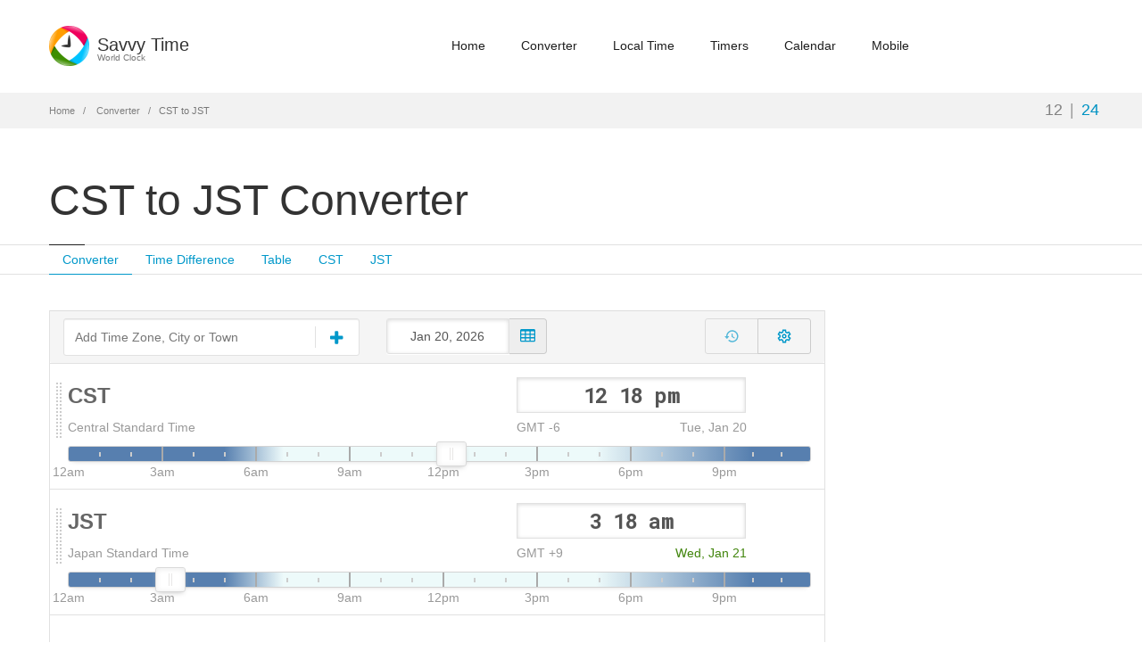

--- FILE ---
content_type: text/html; charset=utf-8
request_url: https://savvytime.com/converter/cst-to-jst
body_size: 11019
content:

<!doctype html>
<html lang="en">

<head>
    <title>CST to JST Converter - Savvy Time</title>
    <meta name="description" content="Time conversion from Central Standard Time (-6) to Japan Standard Time(&#x2B;9). CST to JST time zones converter, calculator, table and map.">
    <meta name="viewport" content="width=device-width, initial-scale=1.0" />
    <meta charset="utf-8">
    <link rel="icon" type="image/png" href="/images/favicon.png">
    
    <link href="https://fonts.googleapis.com/css2?family=Roboto+Mono:wght@400;500;700&display=swap" rel="stylesheet">
    


    <link href="/css/converter.min.css?v=5la8y" as="style" rel="stylesheet"/>

    


    <script defer src="/js/converter.min.js?v=5la8y"></script>

    <!-- Global site tag (gtag.js) - Google Analytics -->
    <script async src="https://www.googletagmanager.com/gtag/js?id=G-BSRJQ9RXEV"></script>
    <script>
        window.dataLayer = window.dataLayer || [];
        function gtag() { dataLayer.push(arguments); }
        gtag('js', new Date());

        gtag('config', 'G-BSRJQ9RXEV');
    </script>
    <!--TODO: Remove old Google Analytics-->
    <script>
        (function (i, s, o, g, r, a, m) {
            i['GoogleAnalyticsObject'] = r;
            i[r] = i[r] ||
                function () {
                    (i[r].q = i[r].q || []).push(arguments);
                }, i[r].l = 1 * new Date();
            a = s.createElement(o),
                m = s.getElementsByTagName(o)[0];
            a.async = 1;
            a.src = g;
            m.parentNode.insertBefore(a, m);
        })(window, document, 'script', '//www.google-analytics.com/analytics.js', 'ga');
        ga('create', 'UA-50929412-2', 'auto');
        ga('send', 'pageview');
    </script>
</head>

<body class="fixed-header">
    <header class="header ">
        <div class="container">
            <div class="row">
                <div class="logo-box col-xs-6 col-md-2">
                    <a href="/" class="logo">
                        <img src="/images/logo.png" alt="savvy time logo">
                        <h5 class="logo-text">Savvy Time <small>World Clock</small></h5>
                    </a>
                </div>
                <div class="col-xs-6 col-md-10 right-box right-box-wrapper">
                    <div class="primary">
                        <div class="navbar">
                            <button class="navbar-toggle btn-navbar collapsed" data-toggle="collapse"
                                data-target="#main-menu" aria-label="main-menu">
                                <span class="icon-bar"></span>
                                <span class="icon-bar"></span>
                                <span class="icon-bar"></span>
                            </button>
                            <nav id="main-menu" class="collapse collapsing navbar-collapse">
                                <ul class="nav navbar-nav">
                                    <li>
                                        <a href="/">Home</a>
                                    </li>
                                    <li>
                                        <a href="/converter">Converter</a>
                                    </li>
                                    <li>
                                        <a href="/local">Local Time</a>
                                    </li>
                                    <li class="parent">
                                        <a href="/timers">
                                            Timers
                                            <span class="open-sub">
                                                <span></span><span></span>
                                            </span>
                                        </a>
                                        <ul class="sub">
                                            <li>
                                                <a href="/timer">Timer</a>
                                            </li>
                                            <li>
                                                <a href="/stopwatch">Stopwatch</a>
                                            </li>
                                            <li>
                                                <a href="/countdown">Countdown</a>
                                            </li>
                                        </ul>
                                    </li>
                                    <li class="parent">
                                        <a href="/calendars">
                                            Calendar
                                            <span class="open-sub">
                                                <span></span><span></span>
                                            </span>
                                        </a>
                                        <ul class="sub">
                                            <li>
                                                <a href="/calendar">2026 Calendar</a>
                                            </li>
                                            <li>
                                                <a href="/calendar/2027">2027 Calendar</a>
                                            </li>
                                            <li>
                                                <a href="/current-week">Current Week</a>
                                            </li>
                                            <li>
                                                <a href="/week-number">Week Numbers</a>
                                            </li>
                                        </ul>
                                    </li>
                                    <li>
                                        <a href="/mobile">Mobile</a>
                                    </li>
                                </ul>
                            </nav>
                        </div>
                    </div>
                </div>
            </div>
        </div>
    </header>
    <div class="breadcrumb-box">
        <div class="container">
            <ul class="breadcrumb">
                <li>
                    <a href="/">Home</a>
                </li>
                <li>
                    <a href="/converter">Converter</a>
                </li>
                <li class="active">CST to JST</li>
            </ul>
            <div class="hour-switch">
                <button class="hour-format active" data-format="format12"
                    title="12-hour AM/PM clock">12</button>|<button class="hour-format" data-format="format24"
                    title="24-hour clock">24</button>
            </div>
        </div>
    </div>
    <section id="main">
        
<script type="text/javascript">
    const locations = [{"IanaTzId":"America/Chicago","ParentTzId":"","Description":null,"ParentTz":null,"Id":"cst","Abbreviation":"CST","Name":"Central Standard Time","AutoSwitch":true,"Offset":-6.0,"Languages":[{"Abbriviation":"HNC","LanguageName":"French","Title":"Heure Normale du Centre"},{"Abbriviation":"CT","LanguageName":"Spanish","Title":"Tiempo Central Estándar"},{"Abbriviation":"CT","LanguageName":"Spanish","Title":"Zona Centro"}]},{"IanaTzId":"Asia/Tokyo","ParentTzId":"","Description":null,"ParentTz":null,"Id":"jst","Abbreviation":"JST","Name":"Japan Standard Time","AutoSwitch":true,"Offset":9.0,"Languages":null}];
</script>

<div class="page-header-wrap">
    <header class="page-header no-margin">
        <div class="container">
            <h1 class="title">CST to JST Converter</h1>
            <div class="header-right-box">
                <!-- Converter header -->
<ins class="adsbygoogle"
     style="display:block"
     data-ad-client="ca-pub-4312826468518183"Program
     data-ad-slot="4091401099"
     data-ad-format="horizontal"
     data-full-width-responsive="true"></ins>

            </div>
        </div>
    </header>

    <nav class="sub-nav">
        <div class="container">
            <ul class="nav nav-pills">
                <li class="active">
                    <a href="#converter">Converter</a>
                </li>
                <li>
                    <a href="#time-diff">Time Difference</a>
                </li>
                <li>
                    <a href="#table-view">Table</a>
                </li>
                <li>
                    <a href="#cst">CST</a>
                                </li>
                <li>
                    <a href="#jst">JST</a>
                                </li>
                    </ul>
                </div>
            </nav>

</div>
<div class="container">
<div class="row">
<div class="content col-sm-12 col-md-9">
<div id="converter" class="panel panel-default converter-panel">
<div class="panel-footer">
    <div class="add-time-wrap row">
        <div class="search-result list col-xs-12 col-sm-5">
            <div class="settings-toggle-wrap">
                <div class="add-tz-box">
                    <input id="time-search" class="time-search form-control" type="search" placeholder="Add Time Zone, City or Town" autocomplete="off">
                    <span class="i-wrap icon-wrap">
                        <svg class="icon svg-icon add-tz-icon" xmlns="http://www.w3.org/2000/svg" viewBox="0 0 26 26">
                            <path d="M22 11.5v3c0 0.828-0.672 1.5-1.5 1.5h-6.5v6.5c0 0.828-0.672 1.5-1.5 1.5h-3c-0.828 0-1.5-0.672-1.5-1.5v-6.5h-6.5c-0.828 0-1.5-0.672-1.5-1.5v-3c0-0.828 0.672-1.5 1.5-1.5h6.5v-6.5c0-0.828 0.672-1.5 1.5-1.5h3c0.828 0 1.5 0.672 1.5 1.5v6.5h6.5c0.828 0 1.5 0.672 1.5 1.5z"></path>
                        </svg>
                        <svg class="icon icon-svg icon-spinner hide" xmlns="http://www.w3.org/2000/svg" viewBox="0 0 32 32">
                            <path d="M32 16c-0.040-2.089-0.493-4.172-1.331-6.077-0.834-1.906-2.046-3.633-3.533-5.060-1.486-1.428-3.248-2.557-5.156-3.302-1.906-0.748-3.956-1.105-5.981-1.061-2.025 0.040-4.042 0.48-5.885 1.292-1.845 0.809-3.517 1.983-4.898 3.424s-2.474 3.147-3.193 4.994c-0.722 1.846-1.067 3.829-1.023 5.79 0.040 1.961 0.468 3.911 1.254 5.694 0.784 1.784 1.921 3.401 3.316 4.736 1.394 1.336 3.046 2.391 4.832 3.085 1.785 0.697 3.701 1.028 5.598 0.985 1.897-0.040 3.78-0.455 5.502-1.216 1.723-0.759 3.285-1.859 4.574-3.208 1.29-1.348 2.308-2.945 2.977-4.67 0.407-1.046 0.684-2.137 0.829-3.244 0.039 0.002 0.078 0.004 0.118 0.004 1.105 0 2-0.895 2-2 0-0.056-0.003-0.112-0.007-0.167h0.007zM28.822 21.311c-0.733 1.663-1.796 3.169-3.099 4.412s-2.844 2.225-4.508 2.868c-1.663 0.646-3.447 0.952-5.215 0.909-1.769-0.041-3.519-0.429-5.119-1.14-1.602-0.708-3.053-1.734-4.25-2.991s-2.141-2.743-2.76-4.346c-0.621-1.603-0.913-3.319-0.871-5.024 0.041-1.705 0.417-3.388 1.102-4.928 0.683-1.541 1.672-2.937 2.883-4.088s2.642-2.058 4.184-2.652c1.542-0.596 3.192-0.875 4.832-0.833 1.641 0.041 3.257 0.404 4.736 1.064 1.48 0.658 2.82 1.609 3.926 2.774s1.975 2.54 2.543 4.021c0.57 1.481 0.837 3.064 0.794 4.641h0.007c-0.005 0.055-0.007 0.11-0.007 0.167 0 1.032 0.781 1.88 1.784 1.988-0.195 1.088-0.517 2.151-0.962 3.156z"></path>
                        </svg>
                    </span>
                </div>
            </div>
        </div>
        <div id="converter-controls" class="col-xs-12 col-sm-7 converter-controls">
            <div class="row">
                <div class="col-xxs-12 col-xs-6 col-sm-5 converter-date">
                            <div id="date-picker" class="input-group date">
                                <input type="text" class="form-control">
                                <span class="input-group-addon">
                                    <svg class="icon svg-icon" xmlns="http://www.w3.org/2000/svg" viewBox="0 0 26 24">
                                        <path d="M8 21.5v-3c0-0.281-0.219-0.5-0.5-0.5h-5c-0.281 0-0.5 0.219-0.5 0.5v3c0 0.281 0.219 0.5 0.5 0.5h5c0.281 0 0.5-0.219 0.5-0.5zM8 15.5v-3c0-0.281-0.219-0.5-0.5-0.5h-5c-0.281 0-0.5 0.219-0.5 0.5v3c0 0.281 0.219 0.5 0.5 0.5h5c0.281 0 0.5-0.219 0.5-0.5zM16 21.5v-3c0-0.281-0.219-0.5-0.5-0.5h-5c-0.281 0-0.5 0.219-0.5 0.5v3c0 0.281 0.219 0.5 0.5 0.5h5c0.281 0 0.5-0.219 0.5-0.5zM8 9.5v-3c0-0.281-0.219-0.5-0.5-0.5h-5c-0.281 0-0.5 0.219-0.5 0.5v3c0 0.281 0.219 0.5 0.5 0.5h5c0.281 0 0.5-0.219 0.5-0.5zM16 15.5v-3c0-0.281-0.219-0.5-0.5-0.5h-5c-0.281 0-0.5 0.219-0.5 0.5v3c0 0.281 0.219 0.5 0.5 0.5h5c0.281 0 0.5-0.219 0.5-0.5zM24 21.5v-3c0-0.281-0.219-0.5-0.5-0.5h-5c-0.281 0-0.5 0.219-0.5 0.5v3c0 0.281 0.219 0.5 0.5 0.5h5c0.281 0 0.5-0.219 0.5-0.5zM16 9.5v-3c0-0.281-0.219-0.5-0.5-0.5h-5c-0.281 0-0.5 0.219-0.5 0.5v3c0 0.281 0.219 0.5 0.5 0.5h5c0.281 0 0.5-0.219 0.5-0.5zM24 15.5v-3c0-0.281-0.219-0.5-0.5-0.5h-5c-0.281 0-0.5 0.219-0.5 0.5v3c0 0.281 0.219 0.5 0.5 0.5h5c0.281 0 0.5-0.219 0.5-0.5zM24 9.5v-3c0-0.281-0.219-0.5-0.5-0.5h-5c-0.281 0-0.5 0.219-0.5 0.5v3c0 0.281 0.219 0.5 0.5 0.5h5c0.281 0 0.5-0.219 0.5-0.5zM26 4.5v17c0 1.375-1.125 2.5-2.5 2.5h-21c-1.375 0-2.5-1.125-2.5-2.5v-17c0-1.375 1.125-2.5 2.5-2.5h21c1.375 0 2.5 1.125 2.5 2.5z"></path>
                                    </svg>
                                </span>
                            </div>
                </div>
                <div class="col-xxs-12 col-xs-6 col-sm-7 converter-settings-col">
                    <div class="converter-settings-toolbar">
                        <div class="btn-group converter-settings-group">
                            <button id="converter-reset-time" type="button" class="btn converter-reset-time disabled" title="Reset to current time" aria-label="Reset to current time">
                                <svg class="icon svg-icon" viewBox="0 0 24 24">
                                    <path fill="currentColor" d="M13.26 3C8.17 2.86 4 6.95 4 12H2.21c-.45 0-.67.54-.35.85l2.79 2.8c.2.2.51.2.71 0l2.79-2.8c.31-.31.09-.85-.36-.85H6c0-3.9 3.18-7.05 7.1-7 3.72.05 6.85 3.18 6.9 6.9.05 3.91-3.1 7.1-7 7.1-1.61 0-3.1-.55-4.28-1.48-.4-.31-.96-.28-1.32.08-.42.42-.39 1.13.08 1.49C9 20.29 10.91 21 13 21c5.05 0 9.14-4.17 9-9.26-.13-4.69-4.05-8.61-8.74-8.74m-.51 5c-.41 0-.75.34-.75.75v3.68c0 .35.19.68.49.86l3.12 1.85c.36.21.82.09 1.03-.26.21-.36.09-.82-.26-1.03l-2.88-1.71v-3.4c0-.4-.34-.74-.75-.74"></path>
                                    <title>Reset to current time</title>
                                </svg>
                            </button>
                            <button id="converter-settings-toggle" type="button" class="btn converter-settings-toggle collapsed" data-toggle="collapse" data-target="#converter-settings-menu" aria-expanded="false" aria-controls="converter-settings-menu" title="Converter settings" aria-label="Toggle converter settings">
                                <svg class="icon svg-icon svg-settings" xmlns="http://www.w3.org/2000/svg" viewBox="0 0 24 24" role="img" focusable="false">
                                    <path fill="currentColor" d="M19.54 12c0-.23-.01-.45-.03-.67l2.57-1.94-2.75-4.76-2.97 1.25c-.37-.26-.76-.48-1.16-.67L14.79 2h-5.5l-.4 3.2c-.41.19-.8.41-1.16.67L4.75 4.62 2 9.38l2.57 1.94c-.02.23-.03.45-.03.68s.01.45.03.67L2 14.62l2.75 4.76 2.97-1.25c.37.26.76.48 1.16.67l.4 3.2h5.5l.4-3.2c.41-.19.8-.41 1.16-.67l2.97 1.25 2.75-4.76-2.57-1.94c.02-.22.03-.44.03-.67zm-2.03-.5c.01.16.03.33.03.5s-.01.33-.03.5l-.1 1.1 2.04 1.55-.98 1.71-2.37-1-.91.64c-.26.18-.55.35-.85.49l-1.01.47L13.02 20h-1.97l-.32-2.55-1.01-.47c-.3-.14-.59-.31-.85-.49l-.91-.64-2.37 1-.98-1.71 2.04-1.55-.1-1.1c-.01-.16-.03-.33-.03-.5s.01-.33.03-.5l.1-1.1L4.61 8.85 5.6 7.15l2.37 1 .91-.64c.26-.18.55-.35.85-.49l1.01-.47L11.05 4h1.97l.32 2.55 1.01.47c.3.14.59.31.85.49l.91.64 2.37-1 .98 1.71-2.04 1.55zM12 8.5c-1.93 0-3.5 1.57-3.5 3.5s1.57 3.5 3.5 3.5 3.5-1.57 3.5-3.5S13.93 8.5 12 8.5zm0 5c-.83 0-1.5-.67-1.5-1.5s.67-1.5 1.5-1.5 1.5.67 1.5 1.5S12.83 13.5 12 13.5z"></path>
                                </svg>
                            </button>
                        </div>
                        <div id="converter-settings-menu" class="converter-settings-menu collapse" aria-labelledby="converter-settings-toggle">
                            <div class="converter-settings-option has-submenu">
                                <button type="button" class="converter-settings-item btn-cal" title="Add to Calendar" data-toggle="collapse" data-target="#converter-calendar-menu" aria-expanded="false" aria-controls="converter-calendar-menu" >
                                    <span class="converter-settings-icon">
                                        <svg xmlns="http://www.w3.org/2000/svg" class="icon svg-icon" version="1.1" width="18" height="18" viewBox="0 0 19 20">
                                            <path fill="currentColor" d="M17.143 2.857c0.781 0 1.429 0.647 1.429 1.429v14.286c0 0.781-0.647 1.429-1.429 1.429h-15.714c-0.781 0-1.429-0.647-1.429-1.429v-14.286c0-0.781 0.647-1.429 1.429-1.429h1.429v-1.071c0-0.982 0.804-1.786 1.786-1.786h0.714c0.982 0 1.786 0.804 1.786 1.786v1.071h4.286v-1.071c0-0.982 0.804-1.786 1.786-1.786h0.714c0.982 0 1.786 0.804 1.786 1.786v1.071h1.429zM12.857 1.786v3.214c0 0.201 0.156 0.357 0.357 0.357h0.714c0.201 0 0.357-0.156 0.357-0.357v-3.214c0-0.201-0.156-0.357-0.357-0.357h-0.714c-0.201 0-0.357 0.156-0.357 0.357zM4.286 1.786v3.214c0 0.201 0.156 0.357 0.357 0.357h0.714c0.201 0 0.357-0.156 0.357-0.357v-3.214c0-0.201-0.156-0.357-0.357-0.357h-0.714c-0.201 0-0.357 0.156-0.357 0.357zM17.143 18.571v-11.429h-15.714v11.429h15.714zM10 12.143h2.5c0.201 0 0.357 0.156 0.357 0.357v0.714c0 0.201-0.156 0.357-0.357 0.357h-2.5v2.5c0 0.201-0.156 0.357-0.357 0.357h-0.714c-0.201 0-0.357-0.156-0.357-0.357v-2.5h-2.5c-0.201 0-0.357-0.156-0.357-0.357v-0.714c0-0.201 0.156-0.357 0.357-0.357h2.5v-2.5c0-0.201 0.156-0.357 0.357-0.357h0.714c0.201 0 0.357 0.156 0.357 0.357v2.5z"></path>
                                        </svg>
                                    </span>
                                    <span class="converter-settings-text">Add to Calendar</span>
                                </button>
                                <div id="converter-calendar-menu" class="converter-settings-submenu collapse" data-parent="#converter-settings-menu"></div>
                            </div>
                            <div class="converter-settings-option">
                                <a type="button" href="/converter/jst-to-cst" class="converter-settings-item swap-tz" title="Swap order of locations to JST to CST time convertion" >
                                    <span class="converter-settings-icon">
                                        <svg class="icon svg-icon" xmlns="http://www.w3.org/2000/svg" viewBox="0 0 18 18">
                                            <path d="M11.893 0h1.929c0.171 0 0.321 0.151 0.321 0.321v13.821h1.929c0.171 0 0.321 0.141 0.321 0.321 0 0.090-0.040 0.171-0.1 0.241l-3.214 3.204c-0.060 0.060-0.141 0.090-0.221 0.090-0.090 0-0.171-0.030-0.231-0.090l-3.214-3.214c-0.060-0.060-0.090-0.151-0.090-0.231 0-0.171 0.141-0.321 0.321-0.321h1.929v-13.821c0-0.171 0.141-0.321 0.321-0.321zM6.429 0c0.080 0 0.171 0.030 0.231 0.090l3.214 3.214c0.060 0.060 0.090 0.151 0.090 0.231 0 0.171-0.151 0.321-0.321 0.321h-1.929v13.821c0 0.171-0.151 0.321-0.321 0.321h-1.929c-0.171 0-0.321-0.151-0.321-0.321v-13.821h-1.929c-0.181 0-0.321-0.141-0.321-0.321 0-0.090 0.040-0.171 0.1-0.241l3.204-3.204c0.060-0.060 0.151-0.090 0.231-0.090z"></path>
                                        </svg>
                                    </span>
                                    <span class="converter-settings-text">Swap Order</span>
                                        <span class="converter-settings-hint">to JST to CST</span>
                                </a>
                            </div>
                            <div class="converter-settings-option">
                                <a type="button" id="permanent-link" class="converter-settings-item permanent-link" title="Permanent link to this Time Conversion" data-toggle="collapse" href="#share-url-area" >
                                    <span class="converter-settings-icon">
                                        <svg class="icon svg-icon" xmlns="http://www.w3.org/2000/svg" viewBox="0 0 26 26">
                                            <path d="M22.75 19c0-0.406-0.156-0.781-0.438-1.062l-3.25-3.25c-0.281-0.281-0.672-0.438-1.062-0.438-0.453 0-0.812 0.172-1.125 0.5 0.516 0.516 1.125 0.953 1.125 1.75 0 0.828-0.672 1.5-1.5 1.5-0.797 0-1.234-0.609-1.75-1.125-0.328 0.313-0.516 0.672-0.516 1.141 0 0.391 0.156 0.781 0.438 1.062l3.219 3.234c0.281 0.281 0.672 0.422 1.062 0.422s0.781-0.141 1.062-0.406l2.297-2.281c0.281-0.281 0.438-0.656 0.438-1.047zM11.766 7.984c0-0.391-0.156-0.781-0.438-1.062l-3.219-3.234c-0.281-0.281-0.672-0.438-1.062-0.438s-0.781 0.156-1.062 0.422l-2.297 2.281c-0.281 0.281-0.438 0.656-0.438 1.047 0 0.406 0.156 0.781 0.438 1.062l3.25 3.25c0.281 0.281 0.672 0.422 1.062 0.422 0.453 0 0.812-0.156 1.125-0.484-0.516-0.516-1.125-0.953-1.125-1.75 0-0.828 0.672-1.5 1.5-1.5 0.797 0 1.234 0.609 1.75 1.125 0.328-0.313 0.516-0.672 0.516-1.141zM25.75 19c0 1.188-0.484 2.344-1.328 3.172l-2.297 2.281c-0.844 0.844-1.984 1.297-3.172 1.297-1.203 0-2.344-0.469-3.187-1.328l-3.219-3.234c-0.844-0.844-1.297-1.984-1.297-3.172 0-1.234 0.5-2.406 1.375-3.266l-1.375-1.375c-0.859 0.875-2.016 1.375-3.25 1.375-1.188 0-2.344-0.469-3.187-1.313l-3.25-3.25c-0.859-0.859-1.313-1.984-1.313-3.187 0-1.188 0.484-2.344 1.328-3.172l2.297-2.281c0.844-0.844 1.984-1.297 3.172-1.297 1.203 0 2.344 0.469 3.187 1.328l3.219 3.234c0.844 0.844 1.297 1.984 1.297 3.172 0 1.234-0.5 2.406-1.375 3.266l1.375 1.375c0.859-0.875 2.016-1.375 3.25-1.375 1.188 0 2.344 0.469 3.187 1.313l3.25 3.25c0.859 0.859 1.313 1.984 1.313 3.187z"></path>
                                        </svg>
                                    </span>
                                    <span class="converter-settings-text">Share Converter</span>
                                </a>
                            </div>
                            <div class="converter-settings-option">
                                <button type="button" class="converter-settings-item btn-theme">
                                    <span class="converter-settings-icon">
                                        <svg xmlns="http://www.w3.org/2000/svg" viewBox="0 0 30 30" class="icon svg-icon sun hide"><path fill="currentColor" d="M 14.984375 0.98632812 A 1.0001 1.0001 0 0 0 14 2 L 14 5 A 1.0001 1.0001 0 1 0 16 5 L 16 2 A 1.0001 1.0001 0 0 0 14.984375 0.98632812 z M 5.796875 4.7988281 A 1.0001 1.0001 0 0 0 5.1015625 6.515625 L 7.2226562 8.6367188 A 1.0001 1.0001 0 1 0 8.6367188 7.2226562 L 6.515625 5.1015625 A 1.0001 1.0001 0 0 0 5.796875 4.7988281 z M 24.171875 4.7988281 A 1.0001 1.0001 0 0 0 23.484375 5.1015625 L 21.363281 7.2226562 A 1.0001 1.0001 0 1 0 22.777344 8.6367188 L 24.898438 6.515625 A 1.0001 1.0001 0 0 0 24.171875 4.7988281 z M 15 8 A 7 7 0 0 0 8 15 A 7 7 0 0 0 15 22 A 7 7 0 0 0 22 15 A 7 7 0 0 0 15 8 z M 2 14 A 1.0001 1.0001 0 1 0 2 16 L 5 16 A 1.0001 1.0001 0 1 0 5 14 L 2 14 z M 25 14 A 1.0001 1.0001 0 1 0 25 16 L 28 16 A 1.0001 1.0001 0 1 0 28 14 L 25 14 z M 7.9101562 21.060547 A 1.0001 1.0001 0 0 0 7.2226562 21.363281 L 5.1015625 23.484375 A 1.0001 1.0001 0 1 0 6.515625 24.898438 L 8.6367188 22.777344 A 1.0001 1.0001 0 0 0 7.9101562 21.060547 z M 22.060547 21.060547 A 1.0001 1.0001 0 0 0 21.363281 22.777344 L 23.484375 24.898438 A 1.0001 1.0001 0 1 0 24.898438 23.484375 L 22.777344 21.363281 A 1.0001 1.0001 0 0 0 22.060547 21.060547 z M 14.984375 23.986328 A 1.0001 1.0001 0 0 0 14 25 L 14 28 A 1.0001 1.0001 0 1 0 16 28 L 16 25 A 1.0001 1.0001 0 0 0 14.984375 23.986328 z"></path></svg>
                                        <svg xmlns="http://www.w3.org/2000/svg" viewBox="0 0 120 120" class="icon svg-icon moon hide"><path fill="currentColor" d="M96.484,92.7c-27.499,0-49.792-22.294-49.792-49.794c0-15.768,7.338-29.815,18.777-38.938  C35.655,5.082,11.823,29.588,11.823,59.674c0,30.794,24.965,55.757,55.759,55.757c19.959,0,37.459-10.493,47.311-26.262  C109.195,91.441,102.99,92.7,96.484,92.7z"/></svg>
                                    </span>
                                    <span class="converter-settings-text">Toggle Theme</span>
                                </button>
                            </div>
                        </div>
                    </div>
                </div>
            </div>
        </div>
<div class="col-xs-12 collapse" id="share-url-area">
            <div class="row share-url-wrap">
                <div class="col-xs-12">
                    <input class="form-control share-url" id="share-url" value="https://savvytime.com/converter">
                </div>
                <div class="col-xs-12 col-sm-6">
                    <div class="pull-left">
                        <label class="checkbox include-time">
                            <input type="checkbox" id="include-time"> Include Time
                        </label>
                        <div class="input-group timepicker-wrap include-time-box-wrap format12">
                            <input type="text" class="time ampm format12 form-control include-time-box"
                                   value=")" data-offset="-6"/>
                        </div>
                        <div class="input-group timepicker-wrap include-time-box-wrap format24">
                            <input type="text" class="time ampm format24 form-control include-time-box st-hide"
                                   value="" data-offset="-6"/>
                        </div>
                    </div>
                </div>
                <div class="col-xs-12 col-sm-6">
                    <div class="pull-left">
                        <label class="checkbox include-time">
                            <input type="checkbox" id="include-date"> Include Date
                        </label>
                        <div class="input-group include-time-box-wrap">
                            <div id="share-date-picker" class="input-group date">
                                <input type="text" class="form-control">
                                <span class="input-group-addon">
                                    <svg class="icon svg-icon" xmlns="http://www.w3.org/2000/svg" viewBox="0 0 26 24">
                                        <path d="M8 21.5v-3c0-0.281-0.219-0.5-0.5-0.5h-5c-0.281 0-0.5 0.219-0.5 0.5v3c0 0.281 0.219 0.5 0.5 0.5h5c0.281 0 0.5-0.219 0.5-0.5zM8 15.5v-3c0-0.281-0.219-0.5-0.5-0.5h-5c-0.281 0-0.5 0.219-0.5 0.5v3c0 0.281 0.219 0.5 0.5 0.5h5c0.281 0 0.5-0.219 0.5-0.5zM16 21.5v-3c0-0.281-0.219-0.5-0.5-0.5h-5c-0.281 0-0.5 0.219-0.5 0.5v3c0 0.281 0.219 0.5 0.5 0.5h5c0.281 0 0.5-0.219 0.5-0.5zM8 9.5v-3c0-0.281-0.219-0.5-0.5-0.5h-5c-0.281 0-0.5 0.219-0.5 0.5v3c0 0.281 0.219 0.5 0.5 0.5h5c0.281 0 0.5-0.219 0.5-0.5zM16 15.5v-3c0-0.281-0.219-0.5-0.5-0.5h-5c-0.281 0-0.5 0.219-0.5 0.5v3c0 0.281 0.219 0.5 0.5 0.5h5c0.281 0 0.5-0.219 0.5-0.5zM24 21.5v-3c0-0.281-0.219-0.5-0.5-0.5h-5c-0.281 0-0.5 0.219-0.5 0.5v3c0 0.281 0.219 0.5 0.5 0.5h5c0.281 0 0.5-0.219 0.5-0.5zM16 9.5v-3c0-0.281-0.219-0.5-0.5-0.5h-5c-0.281 0-0.5 0.219-0.5 0.5v3c0 0.281 0.219 0.5 0.5 0.5h5c0.281 0 0.5-0.219 0.5-0.5zM24 15.5v-3c0-0.281-0.219-0.5-0.5-0.5h-5c-0.281 0-0.5 0.219-0.5 0.5v3c0 0.281 0.219 0.5 0.5 0.5h5c0.281 0 0.5-0.219 0.5-0.5zM24 9.5v-3c0-0.281-0.219-0.5-0.5-0.5h-5c-0.281 0-0.5 0.219-0.5 0.5v3c0 0.281 0.219 0.5 0.5 0.5h5c0.281 0 0.5-0.219 0.5-0.5zM26 4.5v17c0 1.375-1.125 2.5-2.5 2.5h-21c-1.375 0-2.5-1.125-2.5-2.5v-17c0-1.375 1.125-2.5 2.5-2.5h21c1.375 0 2.5 1.125 2.5 2.5z"></path>
                                    </svg>
                                </span>
                            </div>
                        </div>
                    </div>
                </div>
            </div>
        </div>
    </div>
</div>
<div class="panel-body">
    <div id="converter-view">
                <div data-id="cst" class="table-time row">
                    <div class="td-name col-xs-6">
                        <div class="time-name-wrap">
                                            <span class="time-abb">CST</span>
                        </div>
                    </div>
                    <div class="td-time col-xs-6">
                        <div class="row">
                            <div class="col-xs-12 col-sm-12 col-md-8 col-md-offset-2">
                                <div class="input-group timepicker-wrap format12">
                                    <input type="text" class="time ampm format12 form-control" 
                                           value="" 
                                           data-offset="-6"/>
                                </div>
                                <div class="input-group timepicker-wrap format24 st-hide">
                                    <input type="text" class="time ampm format24 form-control" 
                                           value="" 
                                           data-offset="-6" />
                                </div>
                            </div>
                        </div>
                    </div>
                    <div class="col-xs-12">
                        <div class="row">
                            <div class="td-name col-xs-6">
                                <div class="time-name-wrap">
                                                    <span class="time-name">Central Standard Time</span>
                                </div>
                            </div>
                            <div class="td-time col-xs-6">
                                <div class="row">
                                    <div class="col-xs-6 col-sm-6 col-md-4 col-md-offset-2 no-gutter-right">
                                                <div class="name-offset">GMT -6</div>
                                    </div>
                                    <div class="col-xs-6 col-sm-6 col-md-4 no-gutter-left">
                                        <div class="tz-date"></div>
                                    </div>
                                    <div class="col-xs-12 col-md-2">
                                    </div>
                                </div>
                            </div>
                        </div>
                    </div>
                    <div class="col-xs-12 slider-wrap">
                        <div class="slider">
                        </div>
                    </div>
                    <div class=' delete'>
                        <svg xmlns="http://www.w3.org/2000/svg" width="20" height="20" viewBox="0 0 24 24">
                            <path
                                d="M19 6.41L17.59 5 12 10.59 6.41 5 5 6.41 10.59 12 5 17.59 6.41 19 12 13.41 17.59 19 19 17.59 13.41 12z">
                            </path>
                            <path d="M0 0h24v24H0z" fill="none"></path>
                        </svg>
        </div>
</div>
                <div data-id="jst" class="table-time row">
                    <div class="td-name col-xs-6">
                        <div class="time-name-wrap">
                                            <span class="time-abb">JST</span>
                        </div>
                    </div>
                    <div class="td-time col-xs-6">
                        <div class="row">
                            <div class="col-xs-12 col-sm-12 col-md-8 col-md-offset-2">
                                <div class="input-group timepicker-wrap format12">
                                    <input type="text" class="time ampm format12 form-control" 
                                           value="" 
                                           data-offset="9"/>
                                </div>
                                <div class="input-group timepicker-wrap format24 st-hide">
                                    <input type="text" class="time ampm format24 form-control" 
                                           value="" 
                                           data-offset="9" />
                                </div>
                            </div>
                        </div>
                    </div>
                    <div class="col-xs-12">
                        <div class="row">
                            <div class="td-name col-xs-6">
                                <div class="time-name-wrap">
                                                    <span class="time-name">Japan Standard Time</span>
                                </div>
                            </div>
                            <div class="td-time col-xs-6">
                                <div class="row">
                                    <div class="col-xs-6 col-sm-6 col-md-4 col-md-offset-2 no-gutter-right">
                                                <div class="name-offset">GMT &#x2B;9</div>
                                    </div>
                                    <div class="col-xs-6 col-sm-6 col-md-4 no-gutter-left">
                                        <div class="tz-date"></div>
                                    </div>
                                    <div class="col-xs-12 col-md-2">
                                    </div>
                                </div>
                            </div>
                        </div>
                    </div>
                    <div class="col-xs-12 slider-wrap">
                        <div class="slider">
                        </div>
                    </div>
                    <div class=' delete'>
                        <svg xmlns="http://www.w3.org/2000/svg" width="20" height="20" viewBox="0 0 24 24">
                            <path
                                d="M19 6.41L17.59 5 12 10.59 6.41 5 5 6.41 10.59 12 5 17.59 6.41 19 12 13.41 17.59 19 19 17.59 13.41 12z">
                            </path>
                            <path d="M0 0h24v24H0z" fill="none"></path>
                        </svg>
        </div>
</div>
<div class="converter-ad row">
    <!-- Savvytime converter ads -->
<ins class="adsbygoogle"
     style="display:block"
     data-ad-client="ca-pub-4312826468518183"
     data-ad-slot="6282475356"
     data-ad-format="auto"
     data-full-width-responsive="true"></ins>
</div>
</div>

</div>
</div>
<div id="time-diff" class="desc-wrap">
    <h2 class="details-header">Time Difference</h2>
    <p class="converter-desc"><strong>Central Standard Time is 15 hours behind Japan Standard Time</strong><br><span class='time format12' data-offset='-6'>4:00 pm</span><span class='time format24 st-hide' data-offset='-6'>16:00</span> in CST is <span class='time format12' data-offset='9'>7:00 am</span><span class='time format24 st-hide' data-offset='9'>07:00</span> in JST</p>
    <p><strong>CST to JST call time</strong><br>Best time for a conference call or a meeting is between 5:30am-7:30am in CST which corresponds to 8:30pm-10:30pm in JST<br></p>
    <p><span class='time format12' data-offset='-6'>4:00 pm</span><span class='time format24 st-hide' data-offset='-6'>16:00</span> Central Standard Time (CST). Offset UTC -6:00 hours <br> <span class='time format12' data-offset='9'>7:00 am</span><span class='time format24 st-hide' data-offset='9'>07:00</span> Japan Standard Time (JST). Offset UTC +9:00 hours</p>
    <p><span class='time format12' data-offset='-6'>4:00 pm</span><span class='time format24 st-hide' data-offset='-6'>16:00</span> CST / <span class='time format12' data-offset='9'>7:00 am</span><span class='time format24 st-hide' data-offset='9'>07:00</span> JST</p>
</div>
<table id="table-view" class="table-view table table-hover">
    <thead>
        <tr>
            <th>CST</th>
            <th>JST</th>
        </tr>
    </thead>
    <tbody class="time format12">
 <tr>
            <td class="time-night">
                12am (midnight)</td>
            <td class="time-sun">
                3pm</td>
            </tr>
 <tr>
            <td class="time-night">
                1am</td>
            <td class="time-sun">
                4pm</td>
            </tr>
 <tr>
            <td class="time-night">
                2am</td>
            <td class="time-sun">
                5pm</td>
            </tr>
 <tr>
            <td class="time-night">
                3am</td>
            <td class="time-sunrise">
                6pm</td>
            </tr>
 <tr>
            <td class="time-night">
                4am</td>
            <td class="time-sunrise">
                7pm</td>
            </tr>
 <tr>
            <td class="time-night">
                5am</td>
            <td class="time-sunrise">
                8pm</td>
            </tr>
 <tr>
            <td class="time-sunrise">
                6am</td>
            <td class="time-sunrise">
                9pm</td>
            </tr>
 <tr>
            <td class="time-sunrise">
                7am</td>
            <td class="time-night">
                10pm</td>
            </tr>
 <tr>
            <td class="time-sun">
                8am</td>
            <td class="time-night">
                11pm</td>
            </tr>
 <tr>
            <td class="time-sun">
                9am</td>
            <td class="time-night">
                12am (midnight)</td>
            </tr>
 <tr>
            <td class="time-sun">
                10am</td>
            <td class="time-night">
                1am</td>
            </tr>
 <tr>
            <td class="time-sun">
                11am</td>
            <td class="time-night">
                2am</td>
            </tr>
 <tr>
            <td class="time-sun">
                12pm (noon)</td>
            <td class="time-night">
                3am</td>
            </tr>
 <tr>
            <td class="time-sun">
                1pm</td>
            <td class="time-night">
                4am</td>
            </tr>
 <tr>
            <td class="time-sun">
                2pm</td>
            <td class="time-night">
                5am</td>
            </tr>
 <tr>
            <td class="time-sun">
                3pm</td>
            <td class="time-sunrise">
                6am</td>
            </tr>
 <tr>
            <td class="time-sun">
                4pm</td>
            <td class="time-sunrise">
                7am</td>
            </tr>
 <tr>
            <td class="time-sun">
                5pm</td>
            <td class="time-sun">
                8am</td>
            </tr>
 <tr>
            <td class="time-sunrise">
                6pm</td>
            <td class="time-sun">
                9am</td>
            </tr>
 <tr>
            <td class="time-sunrise">
                7pm</td>
            <td class="time-sun">
                10am</td>
            </tr>
 <tr>
            <td class="time-sunrise">
                8pm</td>
            <td class="time-sun">
                11am</td>
            </tr>
 <tr>
            <td class="time-sunrise">
                9pm</td>
            <td class="time-sun">
                12pm (noon)</td>
            </tr>
 <tr>
            <td class="time-night">
                10pm</td>
            <td class="time-sun">
                1pm</td>
            </tr>
 <tr>
            <td class="time-night">
                11pm</td>
            <td class="time-sun">
                2pm</td>
            </tr>
    </tbody>
    <tbody class="time format24 st-hide">
 <tr>
            <td class="time-night">0:00</td>
            <td class="time-sun">15:00</td>
            </tr>
 <tr>
            <td class="time-night">1:00</td>
            <td class="time-sun">16:00</td>
            </tr>
 <tr>
            <td class="time-night">2:00</td>
            <td class="time-sun">17:00</td>
            </tr>
 <tr>
            <td class="time-night">3:00</td>
            <td class="time-sunrise">18:00</td>
            </tr>
 <tr>
            <td class="time-night">4:00</td>
            <td class="time-sunrise">19:00</td>
            </tr>
 <tr>
            <td class="time-night">5:00</td>
            <td class="time-sunrise">20:00</td>
            </tr>
 <tr>
            <td class="time-sunrise">6:00</td>
            <td class="time-sunrise">21:00</td>
            </tr>
 <tr>
            <td class="time-sunrise">7:00</td>
            <td class="time-night">22:00</td>
            </tr>
 <tr>
            <td class="time-sun">8:00</td>
            <td class="time-night">23:00</td>
            </tr>
 <tr>
            <td class="time-sun">9:00</td>
            <td class="time-night">0:00</td>
            </tr>
 <tr>
            <td class="time-sun">10:00</td>
            <td class="time-night">1:00</td>
            </tr>
 <tr>
            <td class="time-sun">11:00</td>
            <td class="time-night">2:00</td>
            </tr>
 <tr>
            <td class="time-sun">12:00</td>
            <td class="time-night">3:00</td>
            </tr>
 <tr>
            <td class="time-sun">13:00</td>
            <td class="time-night">4:00</td>
            </tr>
 <tr>
            <td class="time-sun">14:00</td>
            <td class="time-night">5:00</td>
            </tr>
 <tr>
            <td class="time-sun">15:00</td>
            <td class="time-sunrise">6:00</td>
            </tr>
 <tr>
            <td class="time-sun">16:00</td>
            <td class="time-sunrise">7:00</td>
            </tr>
 <tr>
            <td class="time-sun">17:00</td>
            <td class="time-sun">8:00</td>
            </tr>
 <tr>
            <td class="time-sunrise">18:00</td>
            <td class="time-sun">9:00</td>
            </tr>
 <tr>
            <td class="time-sunrise">19:00</td>
            <td class="time-sun">10:00</td>
            </tr>
 <tr>
            <td class="time-sunrise">20:00</td>
            <td class="time-sun">11:00</td>
            </tr>
 <tr>
            <td class="time-sunrise">21:00</td>
            <td class="time-sun">12:00</td>
            </tr>
 <tr>
            <td class="time-night">22:00</td>
            <td class="time-sun">13:00</td>
            </tr>
 <tr>
            <td class="time-night">23:00</td>
            <td class="time-sun">14:00</td>
            </tr>
    </tbody>
</table>
<div id="cst" class="desc-wrap">
                    <h2 class="details-header">Central Standard Time</h2>
                            <div class="row details-row">
                                <div class="col-xs-12 col-sm-6">
                                    <p class='converter-desc'><strong>Offset: </strong>CST is 6 hours  behind Greenwich Mean Time (GMT) and is used  in North America </p><p class='converter-desc'><strong>Countries: </strong>It is used in following countries: Belize, Canada, Costa Rica, Guatemala, Honduras, Mexico, Nicaragua, El Salvador, United States </p><p class='converter-desc'><strong>Principal Cities: </strong>The largest city in the CST timezone is Mexico City from Mexico with population about 12.294 million people. Other major cities in the area are Chicago, Houston, Iztapalapa, Ecatepec </p><p class='converter-desc'><strong>French:</strong> HNC - Heure Normale du Centre</p><p class='converter-desc'><strong>Spanish:</strong> CT - Tiempo Central Estándar, CT - Zona Centro</p>
                                </div>
                                <div class="col-xs-12 col-sm-6">
                                    <figure>
                                        <img loading="lazy" class="tz-image" src="/images/timezone/cst.png" alt="CST Time Zone Geo Map">
                                        <figcaption>
                                            <span class="tz-lagend tz-lagend-main"></span>
                                            CST timezone map
                                        </figcaption>
                                    </figure>
                                </div>
                                <div class="col-xs-12 margin-top-20">
                                    <p class='converter-desc margin-bottom-20'><strong>Daylight Saving: </strong> This is a standard timezone, however during summer some places switch clocks for one hour forward when daylight saving comes into effect and observe Central Daylight Time (CDT). </p><p class='converter-desc'><img loading='lazy' class='dst-clock' src='/images/dts_clock/dts_back_2am.png' alt='Daylight saving time clock moves back for one hour from 2am to 1am' title='Daylight saving time clock moves back for one hour from 2am to 1am'><strong>Start: </strong>Central Standard Time (CST) started on Sunday,  <strong>November 2</strong>, 2025 at <strong>2:00 am</strong> local time and clocks were set one hour <strong>back</strong> to Sunday,  November 2, 2025,  1:00 am. Standard time starts annually the on first Sunday of November.</p><p class='converter-desc'><strong><img loading='lazy' class='dst-clock' src='/images/dts_clock/dts_forward_2am.png' alt='Daylight saving time clock moves forward for one hour from 2am to 3am' title='Daylight saving time clock moves forward for one hour from 2am to 3am'>End: </strong>Central Standard Time (CST) ends on Sunday,  <strong>March 8</strong>, 2026 at <strong>2:00 am</strong> local time and clocks are set one hour <strong>forward</strong> to Sunday,  March 8, 2026,  3:00 am local daylight time instead. Standard time starts annually the on second Sunday of March.</p>
                                </div>
                            </div>
                            <h3>CST representations, usage and related time zones</h3>
<div class='converter-desc'><strong>W3C/ISO-8601:</strong> International standard covering representation and exchange of dates and time-related data <ul><li>-06 - basic short</li><li>-0600 - basic</li><li>-06:00 - extended</li></ul></div><div class='converter-desc'><div><strong>Email/RFC-2822:</strong> Internet Message Format Date Standard, typically used for timestamps in email headers</div> <ul><li>-0600 - sign character (-) followed by a four digit time providing hours (06) and minutes (00) of the offset. Indicates six hour and zero minutes time differences to the west of the zero meridian.</li></ul></div><div class='converter-desc'><div><strong>Military/NATO:</strong> Used by the U.S. military, Chinese military and others</div> <ul><li>Sierra - Military abbreviation for CST</li><li>S - short form of 'Sierra'</li></ul></div><div class='converter-desc'><div><strong>IANA/Olson:</strong> Reflects CST time zone boundaries defined by political bodies, primarily intended for use with computer programs and operating systems</div> <ul class='tz-list'><li>America/Bahia_Banderas</li><li>America/Belize</li><li>America/Chicago</li><li>America/Chihuahua</li><li>America/Costa_Rica</li><li>America/El_Salvador</li><li>America/Guatemala</li><li>America/Indiana/Knox</li><li>America/Indiana/Tell_City</li><li>America/Knox_IN</li><li>America/Managua</li><li>America/Matamoros</li><li>America/Menominee</li><li>America/Merida</li><li>America/Mexico_City</li><li>America/Monterrey</li><li>America/North_Dakota/Beulah</li><li>America/North_Dakota/Center</li><li>America/North_Dakota/New_Salem</li><li>America/Ojinaga</li><li>America/Rainy_River</li><li>America/Rankin_Inlet</li><li>America/Regina</li><li>America/Resolute</li><li>America/Swift_Current</li><li>America/Tegucigalpa</li><li>America/Winnipeg</li><li>CST6CDT</li><li>Canada/Central</li><li>Canada/Saskatchewan</li><li>Mexico/General</li><li>US/Central</li><li>US/Indiana-Starke</li></ul></div><div class='converter-desc'><strong>CST Abbreviation:</strong> Several time zones share CST abbreviation and it could refer to these time zones <ul><li>Central Standard Time - UTC -6</li><li>China Standard Time - UTC +8</li><li>Cuba Standard Time - UTC -5</li><li>Colombia Standard Time - UTC -5</li></ul></div><div class='converter-desc'><strong>Time zones with the GMT -6 offset:</strong> <ul><li>CST - Central Standard Time</li><li>CT - Central Time</li><li>MDT - Mountain Daylight Time</li><li>EAST - Easter Island Standard Time</li><li>GALT - Galapagos Time</li><li>S - Sierra Time Zone</li></ul></div>                </div>
<hr>
<div id="jst" class="desc-wrap">
                    <h2 class="details-header">Japan Standard Time</h2>
                            <div class="row details-row">
                                <div class="col-xs-12 col-sm-6">
                                    <p class='converter-desc'><strong>Offset: </strong>JST is 9 hours  ahead Greenwich Mean Time (GMT) and is used  in Asia </p><p class='converter-desc'><strong>Countries: </strong>It is used in following countries: Japan </p><p class='converter-desc'><strong>Principal Cities: </strong>The largest city in the JST timezone is Tokyo from Japan with population about 8.337 million people. Other major cities in the area are Yokohama, Osaka shi, Nagoya shi, Sapporo </p><p class='converter-desc'><strong>Daylight Saving: </strong> Japan Standard Time (JST) is not adjusted for daylight saving therefore JST remains the same through out the year. This means, unlike some time zones where the clock is set forward by one hour every summer and backward by one hour during winter to adjust for daylight saving, Japan Standard Time remains the same </p>
                                </div>
                                <div class="col-xs-12 col-sm-6">
                                    <figure>
                                        <img loading="lazy" class="tz-image" src="/images/timezone/jst.png" alt="JST Time Zone Geo Map">
                                        <figcaption>
                                            <span class="tz-lagend tz-lagend-main"></span>
                                            JST timezone map
                                        </figcaption>
                                    </figure>
                                </div>
                                <div class="col-xs-12 margin-top-20">
                                    
                                </div>
                            </div>
                            <h3>JST representations, usage and related time zones</h3>
<div class='converter-desc'><strong>W3C/ISO-8601:</strong> International standard covering representation and exchange of dates and time-related data <ul><li>+09 - basic short</li><li>+0900 - basic</li><li>+09:00 - extended</li></ul></div><div class='converter-desc'><div><strong>Email/RFC-2822:</strong> Internet Message Format Date Standard, typically used for timestamps in email headers</div> <ul><li>+0900 - sign character (+) followed by a four digit time providing hours (09) and minutes (00) of the offset. Indicates nine hour and zero minutes time differences to the east of the zero meridian.</li></ul></div><div class='converter-desc'><div><strong>Military/NATO:</strong> Used by the U.S. military, Chinese military and others</div> <ul><li>India - Military abbreviation for JST</li><li>I - short form of 'India'</li></ul></div><div class='converter-desc'><div><strong>IANA/Olson:</strong> Reflects JST time zone boundaries defined by political bodies, primarily intended for use with computer programs and operating systems</div> <ul class='tz-list'><li>Asia/Tokyo</li><li>Japan</li></ul></div><div class='converter-desc'><strong>Time zones with the GMT +9 offset:</strong> <ul><li>AWDT - Australian Western Daylight Time</li><li>CHOST - Choibalsan Summer Time</li><li>I - India Time Zone</li><li>IRKST - Irkutsk Summer Time</li><li>JST - Japan Standard Time</li><li>KST - Korea Standard Time</li><li>PWT - Palau Time</li><li>TLT - East Timor Time</li><li>ULAST - Ulaanbaatar Summer Time</li><li>WIT - Eastern Indonesian Time</li><li>YAKT - Yakutsk Time</li></ul></div>                </div>
</div>
<div id="sidebar" class="sidebar col-sm-12 col-md-3">
    <aside class="widget">
            <ins class="adsbygoogle"
         style="display:block; height: 600px"
         data-ad-client="ca-pub-4312826468518183"
         data-ad-slot="6088195350"
         data-ad-format="auto"></ins>

    </aside>
    <aside class="widget">
        <header>
            <h3 class="title">Mobile Apps</h3>
        </header>
        <div class="mobile-links">
            <a href="https://apps.apple.com/sa/app/savvy-time/id1604337442" target="_blank">
                <img src="/images/app-store.png" alt="Savvy time App iOS" title="Savvy Time iOS">
            </a>
            <a href="https://play.google.com/store/apps/details?id=com.savvytime.mobile" target="_blank">
                <img src="/images/google-play.png" alt="Savvy time App Android" title="Savvy Time Android">
            </a>
        </div>
        <header>
            <h3 class="title">Chrome Extension</h3>
        </header>
        <a href="https://chrome.google.com/webstore/detail/time-zone-converter-savvy/plhnjpnbkmdmooideifhkonobdkgbbof"
            class="extension-box">
            <img src="/images/chrome-savvytime.png" width="64" height="64"
                alt="Google Chrome Savvy time time zone converter" title="Savvy Time Chrome Extension">
            <div class="extension">Savvy Time Converter at Google Chrome Store</div>
        </a>
    </aside>
    <aside class="widget">
        <header>
            <h3 class="title">Related Converters</h3>
        </header>
        <ul>
            <li>
                <a href="/converter/bst-to-cst">BST to CST</a>
            </li>
            <li>
                <a href="/converter/acst-to-jst">ACST to JST</a>
            </li>
            <li>
                <a href="/converter/mst-to-cst">MST to CST</a>
            </li>
            <li>
                <a href="/converter/cst-to-ist">CST to IST</a>
            </li>
            <li>
                <a href="/converter/edt-to-cst">EDT to CST</a>
            </li>
            <li>
                <a href="/converter/cst-to-cst-caribbean">CST to CST</a>
            </li>
            <li>
                <a href="/converter/jst-to-bst">JST to BST</a>
            </li>
            <li>
                <a href="/converter/jst-to-pst">JST to PST</a>
            </li>
            <li>
                <a href="/converter/jst-to-act">JST to ACT</a>
            </li>
            <li>
                <a href="/converter/cst-to-pst">CST to PST</a>
            </li>
        </ul>
    </aside>
    <aside class="widget">
        <header>
            <h3 class="title">Popular Time Zone Converters</h3>
        </header>
        <ul>
            <li>
                <a href="/converter/est-to-pdt">EST to PDT</a>
            </li>
            <li>
                <a href="/converter/utc-to-est">UTC to EST</a>
            </li>
            <li>
                <a href="/converter/edt-to-cet">EDT to CET</a>
            </li>
            <li>
                <a href="/converter/pdt-to-pst">PDT to PST</a>
            </li>
            <li>
                <a href="/converter/pdt-to-cst">PDT to CST</a>
            </li>
            <li>
                <a href="/converter/pdt-to-gmt">PDT to GMT</a>
            </li>
            <li>
                <a href="/converter/ist-to-cet">IST to CET</a>
            </li>
            <li>
                <a href="/converter/utc-to-cet">UTC to CET</a>
            </li>
            <li>
                <a href="/converter/ist-to-edt">IST to EDT</a>
            </li>
            <li>
                <a href="/converter/pst-to-gmt">PST to GMT</a>
            </li>
        </ul>
    </aside>
</div>
</div>
</div>
<div class="footer-links">
    <hr>
    <a href="/converter/est-to-ist">EST to IST</a>
    <a href="/converter/gmt-to-est">GMT to EST</a>
    <a href="/converter/pst-to-est">PST to EST</a>
    <a href="/converter/est-to-gmt">EST to GMT</a>
    <a href="/converter/pst-to-gmt">PST to GMT</a>
</div>

<script async src="https://pagead2.googlesyndication.com/pagead/js/adsbygoogle.js?client=ca-pub-4312826468518183"
    crossorigin="anonymous"></script>
<script>
    adsbygoogle = window.adsbygoogle || [];
    adsbygoogle.push({});
adsbygoogle.push({});adsbygoogle.push({});</script>

    </section>
    <footer id="footer" class="footer-two">
        <div class="footer-top">
            <a href="/contact">Contact Us</a>
            <a href="/disclaimer">Disclaimer</a>
            <a href="https://apps.apple.com/sa/app/savvy-time/id1604337442" target="_blank">App Store</a>
            <a href="https://play.google.com/store/apps/details?id=com.savvytime.mobile" target="_blank">Play Store</a>
        </div>
    </footer>
</body>

</html>


--- FILE ---
content_type: text/html; charset=utf-8
request_url: https://www.google.com/recaptcha/api2/aframe
body_size: 270
content:
<!DOCTYPE HTML><html><head><meta http-equiv="content-type" content="text/html; charset=UTF-8"></head><body><script nonce="GBGNw7KFxbhZQaXX54ffpw">/** Anti-fraud and anti-abuse applications only. See google.com/recaptcha */ try{var clients={'sodar':'https://pagead2.googlesyndication.com/pagead/sodar?'};window.addEventListener("message",function(a){try{if(a.source===window.parent){var b=JSON.parse(a.data);var c=clients[b['id']];if(c){var d=document.createElement('img');d.src=c+b['params']+'&rc='+(localStorage.getItem("rc::a")?sessionStorage.getItem("rc::b"):"");window.document.body.appendChild(d);sessionStorage.setItem("rc::e",parseInt(sessionStorage.getItem("rc::e")||0)+1);localStorage.setItem("rc::h",'1768933089602');}}}catch(b){}});window.parent.postMessage("_grecaptcha_ready", "*");}catch(b){}</script></body></html>